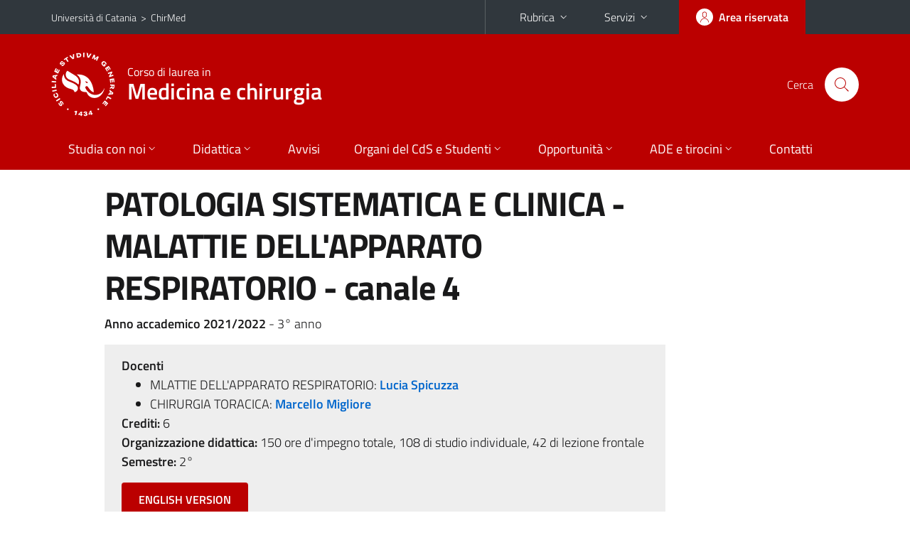

--- FILE ---
content_type: text/html; charset=utf-8
request_url: https://www.chirmed.unict.it/corsi/lm-41/insegnamenti?cod=17870
body_size: 7017
content:
<!DOCTYPE html>
<html lang="it">
<head>
<meta charset="utf-8">
<title>Scheda insegnamento | Corso di laurea in Medicina e chirurgia</title>
<meta name="viewport" content="width=device-width,initial-scale=1,shrink-to-fit=no">
<meta name="Generator" content="Drupal 7 (http://drupal.org)">
<link rel="shortcut icon" href="https://www.chirmed.unict.it/sites/all/themes/id_theme_sd/favicon.ico" type="image/vnd.microsoft.icon">
<link href="/bootstrap-italia/css/bootstrap-italia.min.css" rel="stylesheet">
<link type="text/css" rel="stylesheet" href="https://www.chirmed.unict.it/sites/default/files/css/css_xE-rWrJf-fncB6ztZfd2huxqgxu4WO-qwma6Xer30m4.css" media="all">
<link type="text/css" rel="stylesheet" href="https://www.chirmed.unict.it/sites/default/files/css/css_GHM0dgi94gDEfo4s1bBoS1a-C0gDJUGRMcNEJ4lOLJU.css" media="all">
<link type="text/css" rel="stylesheet" href="https://www.chirmed.unict.it/sites/default/files/css/css_PGbJgHCUCBf4dg7K9Kt8aAwsApndP4GZ9RuToPy3-Fk.css" media="all">
<style type="text/css" media="all">
<!--/*--><![CDATA[/*><!--*/
.skiplinks{background-color:#fff}#menu-di-servizio .dropdown-menu,.it-header-slim-right-zone .dropdown-menu{z-index:9999}#menu-servizi{z-index:1001}#nav10.navbar-collapsable{z-index:1000!important}#nav10.navbar-collapsable .close-div{background-color:transparent}
.unict-red .it-header-slim-wrapper .btn-full,.unict-red .it-header-center-wrapper,.unict-red .back-to-top,.unict-red .btn-primary,.unict-red #home-sd h2{background-color:#b00}.unict-red .bg-primary{background-color:#b00!important}.unict-red .text-primary{color:#b00!important}.unict-red .it-header-slim-wrapper .btn-full:hover,.unict-red .btn-primary:hover,.unict-red .back-to-top:hover{background-color:#a00;color:#fff!important}.unict-red .it-header-slim-wrapper .btn-full:active,.unict-red .btn-primary:active{background-color:#800!important}.unict-red .it-header-slim-wrapper .btn-full .icon-primary,.unict-red .it-header-center-wrapper .it-header-center-content-wrapper .it-search-wrapper a.rounded-icon svg,.unict-red .btn-primary .icon-primary{fill:#b00!important}.unict-red .it-footer-main{background-color:#800}.unict-red .it-footer-small-prints{background-color:#211212}@media(min-width:992px){.unict-red .it-header-navbar-wrapper{background-color:#b00}}@media(max-width:991px){.unict-red .it-header-center-wrapper .it-header-center-content-wrapper .it-search-wrapper a.rounded-icon svg{fill:#fff!important}.unict-red .it-header-slim-wrapper .btn-full,.unict-red .it-header-slim-wrapper .btn-full:hover{background-color:transparent}.unict-red .it-nav-wrapper .navbar .navbar-collapsable .navbar-nav li a.nav-link{color:#b00}.unict-red .it-nav-wrapper .navbar .navbar-collapsable .navbar-nav li a.nav-link.active{border-left-color:#b00}.unict-red #it-main-menu .nav-item svg{fill:#b00}}

/*]]>*/-->
</style>
<link type="text/css" rel="stylesheet" href="https://www.chirmed.unict.it/sites/default/files/css/css_-eFYVcHCpqbwlkFE-29TWPiqx23kD5BSO5dB-HYaW9A.css" media="all">
<script type="text/javascript" src="https://www.chirmed.unict.it/sites/default/files/js/js_6UR8aB1w5-y_vdUUdWDWlX2QhWu_qIXlEGEV48YgV-c.js"></script>
<script type="text/javascript" src="https://www.chirmed.unict.it/sites/default/files/js/js_onbE0n0cQY6KTDQtHO_E27UBymFC-RuqypZZ6Zxez-o.js"></script>
<script type="text/javascript" src="https://www.chirmed.unict.it/sites/default/files/js/js_qrf44QUDL_YTtRm1c_V_5DthK1dj0B5pBTFSfp1hfmk.js"></script>
<script type="text/javascript" src="https://www.chirmed.unict.it/sites/default/files/js/js_pzXl3M9UwjYdUjmOGq0HdpLNYb3MYR0r7LdtQ3RgIfM.js"></script>
<script type="text/javascript">
<!--//--><![CDATA[//><!--
jQuery.extend(Drupal.settings, {"basePath":"\/","pathPrefix":"it\/","setHasJsCookie":0,"ajaxPageState":{"theme":"id_theme_sd","theme_token":"-OrH1vENBYD1CgMe04JjRrN22h7BWNXttdLODDEVhAU","js":{"sites\/all\/modules\/jquery_update\/replace\/jquery\/2.2\/jquery.min.js":1,"misc\/jquery-extend-3.4.0.js":1,"misc\/jquery-html-prefilter-3.5.0-backport.js":1,"misc\/jquery.once.js":1,"misc\/drupal.js":1,"sites\/all\/modules\/jquery_update\/js\/jquery_browser.js":1,"misc\/form-single-submit.js":1,"sites\/all\/modules\/ckeditor_accordion\/js\/ckeditor-accordion.js":1,"public:\/\/languages\/it_sO1cwHkMIxJN1NuZIhDyXVBBNt1kc850IgO-8J9exOI.js":1},"css":{"modules\/system\/system.base.css":1,"modules\/system\/system.menus.css":1,"modules\/system\/system.messages.css":1,"modules\/system\/system.theme.css":1,"sites\/all\/modules\/ckeditor_accordion\/css\/ckeditor-accordion.css":1,"modules\/field\/theme\/field.css":1,"modules\/node\/node.css":1,"modules\/search\/search.css":1,"modules\/user\/user.css":1,"sites\/all\/modules\/views\/css\/views.css":1,"sites\/all\/modules\/ckeditor\/css\/ckeditor.css":1,"sites\/all\/modules\/ctools\/css\/ctools.css":1,"0":1,"1":1,"sites\/all\/themes\/id_theme\/style.css":1,"sites\/all\/themes\/id_theme_sd\/sd.css":1}},"ckeditor_accordion":{"collapseAll":1},"urlIsAjaxTrusted":{"\/it\/search\/node":true}});
//--><!]]>
</script>
</head>
<body class="html not-front not-logged-in no-sidebars page-corsi page-corsi-lm-41 page-corsi-lm-41-insegnamenti i18n-it sd271 unict-red cds cdslm-41 cds-scheda-insegnamento">
<div class="skiplinks"><a class="sr-only sr-only-focusable" href="#it-main" accesskey="c">Vai al contenuto principale</a><a class="sr-only sr-only-focusable" href="#it-main-menu" accesskey="n">Vai al menu di navigazione</a></div>
<header class="it-header-wrapper">
<div class="it-header-slim-wrapper">
<div class="container">
<div class="row"><div class="col-12">
<div class="it-header-slim-wrapper-content">
<span class="d-none d-lg-block navbar-brand"><a href="https://www.unict.it">Università di Catania</a> &nbsp;&gt;&nbsp; <a href="/">ChirMed</a></span>
<div class="nav-mobile"><nav aria-label="Navigazione accessoria">
<a class="it-opener d-lg-none mr-1" href="https://www.unict.it" aria-hidden="true" tabindex="-1">Università di Catania</a><a class="it-opener d-lg-none" data-toggle="collapse" href="#menu-di-servizio" role="button" aria-expanded="false" aria-controls="menu-di-servizio" title="Apri il menu di servizio"><svg class="icon" role="img"><use href="/bootstrap-italia/svg/sprite.svg#it-expand"></use></svg></a>
<div class="link-list-wrapper collapse" id="menu-di-servizio">
<ul class="link-list border-right-0 pr-0">
<li class="dropdown"><a class="list-item dropdown-toggle" href="#" role="button" data-toggle="dropdown" aria-expanded="false">Rubrica<svg class="icon d-none d-lg-block" role="img"><use href="/bootstrap-italia/svg/sprite.svg#it-expand"></use></svg></a>
<div class="dropdown-menu"><div class="row"><div class="col-12 px-3">
<form action="https://www.unict.it/content/cerca-nella-rubrica" method="post" id="rubrica-form" accept-charset="UTF-8" class="unict-form">
<div class="container">
<div class="form-row"><label for="input-01" class="sr-only">Cerca nella rubrica per cognome</label><input required id="input-01" name="trova" type="text" class="form-control" autocomplete="family-name" placeholder="Cerca nella rubrica per cognome"></div>
<div class="form-row mt-2 mb-1"><input type="submit" class="btn btn-primary btn-xs py-1" value="CERCA"></div>
</div>
</form>
</div></div></div></li>
<li class="dropdown"><a class="list-item dropdown-toggle" href="#" role="button" data-toggle="dropdown" aria-expanded="false">Servizi<svg class="icon d-none d-lg-block" role="img"><use href="/bootstrap-italia/svg/sprite.svg#it-expand"></use></svg></a>
<div class="dropdown-menu" id="menu-servizi"><div class="row"><div class="col-12"><div class="link-list-wrapper">
<ul>
<li><a class="list-item" href="https://studenti.smartedu.unict.it" target="_blank" rel="noopener"><span>Portale studenti</span></a></li>
<li><a class="list-item" href="https://docenti.smartedu.unict.it/docenti/" target="_blank" rel="noopener"><span>Portale docenti / didattica</span></a></li>
<li><a class="list-item" href="https://intranet.unict.it" target="_blank" rel="noopener"><span>Portale personale</span></a></li>
<li><a class="list-item" href="https://segreterie.smartedu.unict.it" target="_blank" rel="noopener"><span>Portale segreterie</span></a></li>
<li><a class="list-item" href="https://www.sida.unict.it" target="_blank" rel="noopener"><span>Biblioteca digitale</span></a></li>
<li><a class="list-item" href="https://webmail365.unict.it" target="_blank" rel="noopener"><span>Webmail studenti</span></a></li>
<li><a class="list-item" href="https://webmail.unict.it" target="_blank" rel="noopener"><span>Webmail docenti e personale</span></a></li>
<li><a class="list-item" href="https://studium.unict.it" target="_blank" rel="noopener"><span>E-learning / Studium</span></a></li>
<li><a class="list-item" href="https://www.unict.it/servizi/servizi-web"><span>Servizi informatici</span></a></li>
<li><a class="list-item" href="https://www.unict.it/servizi"><span><strong>Tutti i servizi</strong> &raquo;</span></a></li>
</ul>
</div></div></div></div></li>
</ul>
</div>
</nav></div>
<div class="it-header-slim-right-zone margin-right-zone">
<a class="btn btn-icon btn-full" href="/content/login-cas"><span class="rounded-icon"><svg class="icon icon-primary" role="img" aria-label="Accedi all'area riservata"><use href="/bootstrap-italia/svg/sprite.svg#it-user"></use></svg></span><span class="d-none d-lg-block">Area riservata</span></a>
</div>
</div>
</div></div>
</div>
</div>
<div class="it-nav-wrapper">
<div class="it-header-center-wrapper">
<div class="container">
<div class="row"><div class="col-12">
<div class="it-header-center-content-wrapper">
<div class="it-brand-wrapper"><a href="/corsi/lm-41"><img src="/sites/all/themes/id_theme/unict.svg" alt="Logo UniCt" class="icon unict"><div class="it-brand-text"><h3>Corso di laurea in</h3><h2>Medicina e chirurgia</h2></div></a></div>
<div class="it-right-zone"><div class="it-search-wrapper"><span class="d-none d-md-block">Cerca</span><a class="search-link rounded-icon" href="#" data-target="#searchModal" data-toggle="modal" aria-label="Cerca" title="Cerca"><svg class="icon" role="img"><use href="/bootstrap-italia/svg/sprite.svg#it-search"></use></svg></a></div>
</div>
</div>
</div></div>
</div>
</div>
<div class="it-header-navbar-wrapper">
<div class="container">
<div class="row"><div class="col-12">
<nav class="navbar navbar-expand-lg" aria-label="Navigazione principale">
<button class="custom-navbar-toggler" type="button" aria-controls="nav10" aria-expanded="false" aria-label="attiva / disattiva la navigazione" data-target="#nav10"><svg class="icon" role="img"><use href="/bootstrap-italia/svg/sprite.svg#it-burger"></use></svg></button>
<div class="navbar-collapsable" id="nav10">
<div class="overlay"></div>
<div class="close-div"><button class="close-menu border-0" type="button" aria-label="chiudi"><svg class="icon icon-white" role="img"><use href="/bootstrap-italia/svg/sprite.svg#it-close-big"></use></svg></button></div>
<div class="menu-wrapper" id="it-main-menu">
<ul class="navbar-nav">
<li class="nav-item"><a class="nav-link" href="/corsi/lm-41">Home</a></li>
<li class="nav-item dropdown"><a class="nav-link dropdown-toggle" href="#" data-toggle="dropdown" aria-expanded="false">Studia con noi<svg class="icon icon-xs"><use href="/bootstrap-italia/svg/sprite.svg#it-expand"></use></svg></a>
<div class="dropdown-menu"><div class="link-list-wrapper"><ul class="link-list text-nowrap">
<li><a class="list-item" href="/it/corsi/lm-41/presentazione-del-corso">Presentazione del corso</a></li>
<li><a class="list-item" href="/it/corsi/lm-41/obiettivi-formativi">Obiettivi formativi</a></li>
<li><a class="list-item" href="/it/corsi/lm-41/sbocchi-professionali">Sbocchi professionali</a></li>
<li><a class="list-item" href="/it/corsi/lm-41/regolamento-didattico">Regolamento didattico</a></li>
<li><a class="list-item" href="/it/corsi/lm-41/piani-di-studio">Piani di studio</a></li>
<li><a class="list-item" href="/it/corsi/lm-41/scheda-sua-cds">Scheda Unica Annuale</a></li>
<li><a class="list-item" href="/it/corsi/lm-41/didattica-erogata">Didattica Erogata</a></li>
<li><a class="list-item" href="/it/corsi/lm-41/propedeuticità">Propedeuticità</a></li>
<li><a class="list-item" href="/it/corsi/lm-41/calendario-accademico">Calendario Didattico</a></li>
<li><a class="list-item" href="/it/corsi/lm-41/cultori-della-materia">Cultori della Materia</a></li>
</ul></div></div></li>
<li class="nav-item d-lg-flex dropdown"><a class="nav-link dropdown-toggle" href="#" data-toggle="dropdown" aria-expanded="false">Didattica<svg class="icon icon-xs"><use href="/bootstrap-italia/svg/sprite.svg#it-expand"></use></svg></a>
<div class="dropdown-menu"><div class="link-list-wrapper"><ul class="link-list text-nowrap">
<li><a class="list-item left-icon text-nowrap" href="/it/corsi/lm-41/orario-delle-lezioni"><svg class="icon icon-sm icon-primary left"><use href="/bootstrap-italia/svg/sprite.svg#it-presentation"></use></svg><span>Orario delle lezioni</span></a></li>
<li><a class="list-item left-icon" href="/corsi/lm-41/docenti"><img src="/sites/all/themes/id_theme_sd/docenti_primary.svg" class="icon" alt="" style="width:20px;height:20px;margin:10px 10px 10px 2px"><span>Docenti</span></a></li>
<li><a class="list-item left-icon" href="/corsi/lm-41/programmi"><svg class="icon icon-sm icon-primary left"><use href="/bootstrap-italia/svg/sprite.svg#it-files"></use></svg><span>Programmi</span></a></li>
<li><a class="list-item left-icon" href="/it/corsi/lm-41/calendario-esami"><svg class="icon icon-sm icon-primary left"><use href="/bootstrap-italia/svg/sprite.svg#it-calendar"></use></svg><span>Calendario esami</span></a></li>
<li><a class="list-item left-icon" href="/it/corsi/lm-41/lauree"><svg class="icon icon-sm icon-primary left"><use href="/bootstrap-italia/svg/sprite.svg#it-bookmark"></use></svg><span>Lauree</span></a></li>
</ul></div></div></li>
<li class="nav-item d-lg-flex"><a class="nav-link" href="/corsi/lm-41/avvisi">Avvisi</a></li>
<li class="nav-item dropdown"><a class="nav-link dropdown-toggle" href="#" data-toggle="dropdown" aria-expanded="false">Organi del CdS e Studenti<svg class="icon icon-xs"><use href="/bootstrap-italia/svg/sprite.svg#it-expand"></use></svg></a>
<div class="dropdown-menu"><div class="link-list-wrapper"><ul class="link-list text-nowrap">
<li><a class="list-item" href="/it/corsi/lm-41/verbali-del-consiglio-del-corso-di-studi">Verbali del Consiglio del Corso di studi</a></li>
<li><a class="list-item" href="/it/corsi/lm-41/commissioni-cdl">Commissioni del Corso di studi</a></li>
<li><a class="list-item" href="/it/corsi/lm-41/comitato-di-indirizzo">Comitato di Indirizzo</a></li>
<li><a class="list-item" href="/it/corsi/lm-41/consultazione-parti-sociali">Consultazione Parti Sociali</a></li>
<li><a class="list-item" href="/it/corsi/lm-41/rapporto-di-riesame">Rapporto di Riesame</a></li>
<li><a class="list-item" href="/it/corsi/lm-41/studenti-iscritti">Studenti iscritti</a></li>
<li><a class="list-item" href="/it/corsi/lm-41/rappresentanti-studenti">Rappresentanti studenti</a></li>
</ul></div></div></li>
<li class="nav-item dropdown"><a class="nav-link dropdown-toggle" href="#" data-toggle="dropdown" aria-expanded="false">Opportunit&agrave;<svg class="icon icon-xs"><use href="/bootstrap-italia/svg/sprite.svg#it-expand"></use></svg></a>
<div class="dropdown-menu"><div class="link-list-wrapper"><ul class="link-list text-nowrap">
<li><a class="list-item" href="/it/corsi/lm-41/orientamento-itinere">Orientamento in itinere</a></li>
<li><a class="list-item" href="/it/corsi/lm-41/erasmus">Erasmus</a></li>
<li><a class="list-item" href="/it/corsi/lm-41/accompagnamento-al-lavoro">Accompagnamento al lavoro</a></li>
<li><a class="list-item" href="/it/corsi/lm-41/tutor">Tutor</a></li>
<li><a class="list-item" href="/it/corsi/lm-41/studenti-difficoltà">Studenti in difficoltà</a></li>
</ul></div></div></li>
<li class="nav-item dropdown"><a class="nav-link dropdown-toggle" href="#" data-toggle="dropdown" aria-expanded="false">ADE e tirocini<svg class="icon icon-xs"><use href="/bootstrap-italia/svg/sprite.svg#it-expand"></use></svg></a>
<div class="dropdown-menu"><div class="link-list-wrapper"><ul class="link-list text-nowrap">
<li><a class="list-item" href="/it/corsi/lm-41/attività-didattica-elettiva">Attività Didattica Elettiva</a></li>
<li><a class="list-item" href="/it/corsi/lm-41/tirocini-formativi ">Tirocini formativi e Laboratori</a></li>
<li><a class="list-item" href="/it/corsi/lm-41/tirocini-abilitanti">Tirocini abilitanti</a></li>
<li><a class="list-item" href="/it/corsi/lm-41/internato-e-tesi-di-laurea">Internato e Tesi di Laurea</a></li>
<li><a class="list-item" href="/it/corsi/lm-41/attività-didattica-fase-covid-19">Attività didattica in fase COVID-19</a></li>
</ul></div></div></li>
<li class="nav-item"><a class="nav-link" href="/corsi/lm-41/contatti">Contatti</a></li>
<li class="nav-item d-lg-none"><a class="nav-link" href="/">Il dipartimento</a></li>
</ul>
</div>
</div>
</nav>
</div></div>
</div>
</div>
</div>
</header>
<main id="it-main">
<section id="content">
<div class="container">
<div class="row">
<div class="offset-lg-1 col-lg-8 col-md-12 px-3 px-sm-0">
<h1>PATOLOGIA SISTEMATICA E CLINICA - MALATTIE DELL'APPARATO RESPIRATORIO - canale 4</h1>
<b>Anno accademico 2021/2022</b> - 3&deg; anno<br>
<div class="section section-muted mt-3 mb-4 px-4 py-3">
<b>Docenti</b><ul class="mb-0">
<li>MLATTIE DELL'APPARATO RESPIRATORIO: <a href="/corsi/lm-41/docenti/lucia.spicuzza" class="text-decoration-none"><b>Lucia Spicuzza</b></a></li>
<li>CHIRURGIA TORACICA: <a href="/corsi/lm-41/docenti/marcello.migliore" class="text-decoration-none"><b>Marcello Migliore</b></a></li>
</ul>
<b>Crediti:</b> 6<br>
<b>Organizzazione didattica:</b> 150 ore d'impegno totale, 108 di studio individuale, 42 di lezione frontale<br>
<b>Semestre:</b> 2&deg;<br>
<a target="_blank" class="btn btn-primary mt-3 mb-1" href="https://syllabus.unict.it/insegnamento.php?id=17870&amp;eng">ENGLISH VERSION</a>
</div>
<h2 class="fw600">Obiettivi formativi</h2><ul>
<li><b>MLATTIE DELL'APPARATO RESPIRATORIO</b><div class="testi"><p>Il corso si propone di favorire la comprensione dei meccanismi principali che caratterizzano la funzione respiratoria. Verranno trattate le principali caratteristiche eziopatogenetiche, fisiopatologiche e cliniche delle pi&ugrave; comuni malattie respiratorie, facendo prevalente riferimento a quelle attinenti il Corso di Laurea.</p>

</div></li>
</ul><br>
<h2 class="fw600">Modalit&agrave; di svolgimento dell'insegnamento</h2><ul>
<li><b>MLATTIE DELL'APPARATO RESPIRATORIO</b><div class="testi"><p>Le lezioni si svolgeranno con l&#39; ausilio di materiale audio-visivo.</p>

<p>Discussione in aula di casi clinici</p>

</div></li>
</ul><br>
<h2 class="fw600">Prerequisiti richiesti</h2><ul>
<li><b>MLATTIE DELL'APPARATO RESPIRATORIO</b><div class="testi"><p>Conoscenza dell&#39;anatomia e della fisiopatologia dell&#39;apparato respiratorio</p></div></li>
</ul><br>
<h2 class="fw600">Frequenza lezioni</h2><ul>
<li><b>MLATTIE DELL'APPARATO RESPIRATORIO</b><div class="testi"><p>Come da regolamento del CdL </p></div></li>
</ul><br>
<h2 class="fw600">Contenuti del corso</h2><ul>
<li><b>MLATTIE DELL'APPARATO RESPIRATORIO</b><div class="testi"><p>Fisiopatologia e meccanismi di difesa del polmone</p>

<p>Prove di funzionalit&agrave; respiratoria e diagnostica per immagini</p>

<p>Apnea ostruttiva del sonno</p>

<p>Asma</p>

<p>BPCO </p>

<p>Polmoniti</p>

<p>Versamenti pleurici</p>

<p>Patologie interstiziali del polmone</p>

<p>Insufficienza respiratoria acuta e cronica</p>

<p>Bronchiectasie e Fibrosi cistica</p>

<p>TBC</p>

</div></li>
</ul><br>
<h2 class="fw600">Testi di riferimento</h2><ul>
<li><b>MLATTIE DELL'APPARATO RESPIRATORIO</b><div class="testi"><p>Harrison&rsquo;s Principi di Medicina Interna &ndash; McGraw-Hill 18&deg; ed</p>

<p>Rugarli C. Medicina Interna sistematica- Masson Ed</p>

</div></li>
</ul><br>
<h2 class="fw600">Programmazione del corso</h2>
<div class="table-responsive-xl mb-3"><table class="table table-sm table-font-small">
<thead class="thead-light"><tr><td colspan="4" class="table-active px-3 py-2"><b>MLATTIE DELL'APPARATO RESPIRATORIO</b></td></tr>
<tr><th>&nbsp;</th><th>Argomenti</th><th>Riferimenti&nbsp;testi</th></tr></thead>
<tr><td>1</td><td cmi>Fisiopatologia e meccanismi di difesa del polmone</td><td>&nbsp;</td></tr>
<tr><td>2</td><td cmi>Patologiche croniche ostruttive</td><td>&nbsp;</td></tr>
<tr><td>3</td><td cmi>Patologie infettive dell'apparato respiratorio</td><td>&nbsp;</td></tr>
<tr><td>4</td><td cmi>Patologie interstiziali</td><td>&nbsp;</td></tr>
<tr><td>5</td><td cmi>Insufficienza respiratoria</td><td>&nbsp;</td></tr>
</table></div>
<h2 class="fw600 border-bottom mb-3 py-2">Verifica dell'apprendimento</h2>
<h3 class="fw600">Modalit&agrave; di verifica dell'apprendimento</h3><ul>
<li><b>MLATTIE DELL'APPARATO RESPIRATORIO</b><div class="testi"><p>Esame orale</p>

<p>&nbsp;</p><p> La verifica dell&rsquo;apprendimento potr&agrave; essere effettuata anche per via telematica, qualora le condizioni lo dovessero richiedere.<br />
 </p>

</div></li>
</ul><br>
<h3 class="fw600">Esempi di domande e/o esercizi frequenti</h3><ul>
<li><b>MLATTIE DELL'APPARATO RESPIRATORIO</b><div class="testi"><p>caso clinico da discutere</p>

<p>insufficienza respiratoria cronica</p>

</div></li>
</ul><br>
</div>
</div>
</div>
</section>
</main>
<nav class="bottom-nav d-block d-lg-none"><ul>
<li><a href="/corsi/lm-41/avvisi"><svg class="icon"><use href="/bootstrap-italia/svg/sprite.svg#it-horn"></use></svg><span class="bottom-nav-label">Avvisi</span></a></li>
<li><a href="/it/corsi/lm-41/orario-delle-lezioni"><svg class="icon"><use href="/bootstrap-italia/svg/sprite.svg#it-presentation"></use></svg><span class="bottom-nav-label">Lezioni</span></a></li>
<li><a href="/corsi/lm-41/docenti"><img src="/sites/all/themes/id_theme_sd/docenti.svg" class="icon" alt="" style="width:28px;height:28px;margin:2px 0"><span class="bottom-nav-label">Docenti</span></a></li>
<li><a href="/corsi/lm-41/programmi"><svg class="icon"><use href="/bootstrap-italia/svg/sprite.svg#it-files"></use></svg><span class="bottom-nav-label">Programmi</span></a></li>
<li><a href="/it/corsi/lm-41/calendario-esami"><svg class="icon"><use href="/bootstrap-italia/svg/sprite.svg#it-calendar"></use></svg><span class="bottom-nav-label">Esami</span></a></li>
<li><a href="/it/corsi/lm-41/lauree"><svg class="icon"><use href="/bootstrap-italia/svg/sprite.svg#it-bookmark"></use></svg><span class="bottom-nav-label">Lauree</span></a></li>
</ul></nav>
<footer class="it-footer">
<div class="it-footer-main">
<div class="container">
<section><div class="row clearfix"><div class="col-sm-12"><div class="it-brand-wrapper"><a href="/"><img src="/sites/all/themes/id_theme/monogramma.svg" class="icon monogramma_icon" alt="Monogramma UniCt"><div class="it-brand-text unict_monogramma"><h3>Dipartimento di</h3><h2>Chirurgia generale e specialità medico&#8209;chirurgiche</h2></div></a></div></div></div></section>
<section>
<div class="row">
<div class="col-md-4 col-sm-6 pb-2">
<div id="block-block-53" class="block block-block">
<h3>Dove siamo</h3>

<div class="content">
<p>A.O.U. "Policlinico - San Marco"<br>
Via Santa Sofia, 78<br>95123 - Catania</p>

</div>
</div>
</div>
<div class="col-md-4 col-sm-6 pb-2">
<div id="block-block-54" class="block block-block">
<h3>Contatti</h3>

<div class="content">
<p><strong><a href="/it/content/uffici-amministrativi">Uffici amministrativi<span class="d-none d-lg-inline"> del Dipartimento</span></a></strong><br><a href="mailto:chirmed@unict.it">chirmed@unict.it</a><br><br>
<strong><a href="https://www.unict.it/it/ateneo/settori-carriere-studenti">Segreteria studenti</a></strong><br><a href="mailto:settore.medico@unict.it">settore.medico@unict.it</a></p>

</div>
</div>
</div>
<div class="col-md-4 col-sm-6 pb-2">
<h3>Seguici&nbsp;su</h3>
<ul class="list-inline text-left social"><li class="list-inline-item pb-2"><a class="p-1" href="https://www.facebook.com/studenti.chirmed.1"><svg class="icon icon-sm icon-white align-top" aria-label="Facebook"><use href="/bootstrap-italia/svg/sprite.svg#it-facebook"></use></svg></a></li><li class="list-inline-item pb-2"><a class="p-1" href="https://www.instagram.com/chirmed_unict/"><svg class="icon icon-sm icon-white align-top" aria-label="Instagram"><use href="/bootstrap-italia/svg/sprite.svg#it-instagram"></use></svg></a></li></ul>
</div></div>
</section>
</div>
</div>
<div class="it-footer-small-prints clearfix">
<div class="container">
<h3 class="sr-only">Link e informazioni utili</h3>
<div class="region region-footer-link">
<div id="block-block-57" class="block block-block">

<div class="content">
<ul class="it-footer-small-prints-list list-inline mb-0 d-flex flex-column flex-md-row">
<li><a href="/content/privacy">Privacy</a></li>
<li><a href="/content/note-legali">Note legali</a></li>
<li><a href="/content/accessibilità">Accessibilità</a></li>
<li><a href="/stats">Dati di monitoraggio</a></li>
<li><a href="/sitemap">Mappa del sito</a></li>
</ul>

</div>
</div>
</div>
</div>
</div>
</footer>
<div class="modal fade show" id="searchModal" tabindex="-1" role="dialog" aria-labelledby="cerca-nel-sito" aria-modal="true">
<div class="modal-dialog"><div class="modal-content p-3">
<div class="container"><div class="row"><button class="close mr-3" type="button" data-dismiss="modal" aria-label="Chiudi"><svg class="icon" role="img"><use href="/bootstrap-italia/svg/sprite.svg#it-arrow-left"></use></svg></button><h2 class="modal-title" id="cerca-nel-sito">Cerca nel sito</h2></div></div>
<form class="search-form" action="/it/search/node" method="post" id="search-form" accept-charset="UTF-8"><div><div class="container"><div class="form-row mt-2 mb-4">
  <label for="edit-keys" class="d-none">Termini da ricercare</label>
 <input required type="text" id="edit-keys" name="keys" value="" size="40" maxlength="255" class="form-control" placeholder="Inserisci qui i termini da ricercare">
</div>
<input type="submit" id="edit-submit" name="op" value="Cerca" class="form-submit"></div><input type="hidden" aria-label="" name="form_build_id" value="form-C6G9t4yDR1Vhh-m39wad0k3y3ZXb0AxvR3u8EzpE9q0">
<input type="hidden" aria-label="" name="form_id" value="search_form">
</div></form>
</div></div>
</div>
<a href="#" aria-hidden="true" data-attribute="back-to-top" class="back-to-top shadow d-print-none"><svg class="icon icon-light" aria-label="Vai a inizio pagina"><use href="/bootstrap-italia/svg/sprite.svg#it-arrow-up"></use></svg></a>
<script>window.__PUBLIC_PATH__ = "/bootstrap-italia/fonts"</script>
<script src="/bootstrap-italia/js/bootstrap-italia.bundle.min.js"></script>
</body>
</html>

--- FILE ---
content_type: image/svg+xml
request_url: https://www.chirmed.unict.it/sites/all/themes/id_theme_sd/docenti_primary.svg
body_size: 1902
content:
<?xml version="1.0" standalone="no"?>
<!DOCTYPE svg PUBLIC "-//W3C//DTD SVG 20010904//EN"
 "http://www.w3.org/TR/2001/REC-SVG-20010904/DTD/svg10.dtd">
<svg version="1.0" xmlns="http://www.w3.org/2000/svg"
 width="1129.000000pt" height="1280.000000pt" viewBox="0 0 1129.000000 1280.000000"
 preserveAspectRatio="xMidYMid meet">
<g transform="translate(0.000000,1280.000000) scale(0.100000,-0.100000)"
fill="#0066cc" stroke="none">
<path d="M7305 12790 c-607 -70 -1153 -365 -1531 -830 -201 -247 -361 -571
-433 -880 -25 -108 -48 -267 -55 -395 l-7 -100 79 -52 c264 -172 566 -475 751
-753 240 -359 369 -698 444 -1168 l12 -74 70 -30 c736 -313 1568 -210 2214
275 397 298 691 742 816 1231 79 312 88 678 24 996 -151 743 -672 1361 -1384
1640 -130 50 -292 94 -450 121 -138 23 -426 33 -550 19z"/>
<path d="M3595 10489 c-331 -32 -675 -148 -966 -329 -543 -337 -915 -895
-1024 -1540 -22 -130 -31 -438 -16 -581 56 -538 297 -1028 687 -1398 644 -610
1587 -781 2408 -437 420 176 788 493 1036 891 204 328 330 773 330 1164 0 864
-501 1654 -1283 2026 -356 169 -772 242 -1172 204z"/>
<path d="M6560 8138 c0 -77 -30 -309 -55 -433 -100 -495 -351 -977 -695 -1338
l-100 -105 67 -22 c480 -157 939 -429 1297 -769 318 -302 527 -584 716 -966
138 -280 227 -541 284 -835 50 -256 58 -365 63 -872 l5 -477 97 5 c774 41
1429 143 2056 320 335 95 741 245 886 329 43 25 85 45 94 45 14 0 16 116 12
1288 -3 1257 -3 1290 -24 1417 -85 515 -256 925 -555 1323 -113 152 -340 386
-478 496 -470 373 -997 580 -1593 626 -67 5 -562 10 -1099 10 l-978 0 0 -42z"/>
<path d="M2680 5873 c-919 -58 -1751 -553 -2247 -1338 -204 -324 -336 -684
-406 -1110 -21 -127 -21 -159 -24 -1447 l-4 -1317 73 -21 c40 -12 163 -49 273
-82 1681 -501 3384 -669 4921 -483 869 105 1676 325 2226 606 l86 44 1 1258
c1 797 -3 1293 -9 1355 -35 330 -122 640 -259 927 -154 321 -335 571 -590 818
-401 386 -879 635 -1431 743 -243 48 -218 47 -1420 49 -624 1 -1160 0 -1190
-2z"/>
</g>
</svg>
